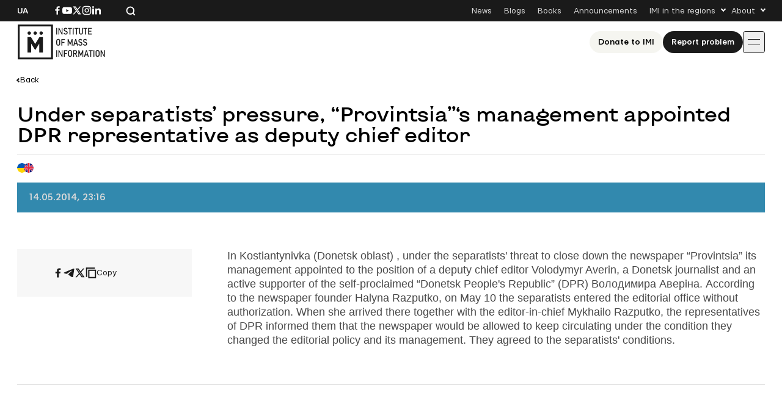

--- FILE ---
content_type: text/html; charset=UTF-8
request_url: https://imi.org.ua/wp-admin/admin-ajax.php
body_size: -236
content:
{"post_id":87389,"counted":true,"storage":{"name":["pvc_visits[0]"],"value":["1769479026b87389"],"expiry":[1769479026]},"type":"post"}

--- FILE ---
content_type: image/svg+xml
request_url: https://imi.org.ua/wp-content/themes/imi/img/multilang.svg
body_size: 1043
content:
<svg width="27" height="16" viewBox="0 0 27 16" fill="none" xmlns="http://www.w3.org/2000/svg">
<g clip-path="url(#clip0_2475_2176)">
<mask id="mask0_2475_2176" style="mask-type:luminance" maskUnits="userSpaceOnUse" x="0" y="0" width="16" height="16">
<path d="M16 0H0V16H16V0Z" fill="white"/>
</mask>
<g mask="url(#mask0_2475_2176)">
<path d="M0 8H16C16 3.58173 12.4183 0 8 0C3.58173 0 0 3.58173 0 8Z" fill="#0057B7"/>
<path d="M16 8H0C0 12.4183 3.58173 16 8 16C12.4183 16 16 12.4183 16 8Z" fill="#FFD400"/>
</g>
</g>
<g clip-path="url(#clip1_2475_2176)">
<mask id="mask1_2475_2176" style="mask-type:luminance" maskUnits="userSpaceOnUse" x="11" y="0" width="16" height="16">
<path d="M27 0H11V16H27V0Z" fill="white"/>
</mask>
<g mask="url(#mask1_2475_2176)">
<path d="M19 16C23.4183 16 27 12.4183 27 8C27 3.58173 23.4183 0 19 0C14.5817 0 11 3.58173 11 8C11 12.4183 14.5817 16 19 16Z" fill="#191977"/>
<path d="M17 5.06432L13.178 2.51637C13.0244 2.67939 12.8777 2.84877 12.738 3.02427L17 5.86557V6.00012H14.7981L11.9967 4.13252C11.8885 4.32804 11.7892 4.52904 11.6973 4.73414L13.5963 6.00009H11.252C11.1958 6.21862 11.1505 6.44142 11.1127 6.66677H17.6666V0.112793C17.4413 0.150618 17.2185 0.195893 16.9999 0.252143L17 5.06432Z" fill="white"/>
<path d="M11.1127 9.3335C11.1505 9.55882 11.1958 9.78165 11.252 10.0002H13.5963L11.6974 11.2661C11.7893 11.4712 11.8885 11.6722 11.9968 11.8678L14.7981 10.0002H17V10.1347L12.738 12.976C12.8777 13.1515 13.0244 13.3209 13.178 13.4839L17 10.9359V15.7481C17.2185 15.8044 17.4413 15.8496 17.6666 15.8875V9.33352L11.1127 9.3335Z" fill="white"/>
<path d="M26.8874 6.66677C26.8495 6.44144 26.8043 6.21862 26.748 6.00009H24.4037L26.3027 4.73414C26.2108 4.52902 26.1115 4.32804 26.0033 4.13252L23.2019 6.00012H21V5.86557L25.262 3.02427C25.1223 2.84879 24.9756 2.67942 24.822 2.51637L21 5.06432V0.252143C20.7815 0.195893 20.5587 0.150618 20.3334 0.112793V6.66674L26.8874 6.66677Z" fill="white"/>
<path d="M20.3334 9.33352V15.8875C20.5587 15.8496 20.7815 15.8044 21 15.7481V10.9359L24.822 13.4839C24.9756 13.3209 25.1223 13.1515 25.2619 12.976L21 10.1347V10.0002H23.2019L26.0032 11.8678C26.1114 11.6722 26.2107 11.4712 26.3026 11.2661L24.4037 10.0002H26.748C26.8042 9.78165 26.8495 9.55885 26.8873 9.3335L20.3334 9.33352Z" fill="white"/>
<path d="M16.9999 6.00024V5.86569L12.738 3.02441C12.4617 3.37171 12.213 3.74184 11.9967 4.13264L14.7981 6.00024H16.9999Z" fill="#F0263C"/>
<path d="M26.0032 4.13264C25.7869 3.74181 25.5383 3.37169 25.2619 3.02441L21 5.86571V6.00026H23.2018L26.0032 4.13264Z" fill="#F0263C"/>
<path d="M11.9968 11.8676C12.2131 12.2585 12.4618 12.6286 12.7381 12.9759L17 10.1346V10H14.7982L11.9968 11.8676Z" fill="#F0263C"/>
<path d="M21 10V10.1346L25.2619 12.9759C25.5382 12.6286 25.7869 12.2584 26.0032 11.8676L23.2018 10L21 10Z" fill="#F0263C"/>
<path d="M26.8873 6.66668H20.3334V0.1127C19.8995 0.039875 19.4545 0 19 0C18.5455 0 18.1005 0.039875 17.6667 0.1127V6.66665H11.1127C11.0399 7.1005 11 7.54548 11 8C11 8.45452 11.0399 8.8995 11.1127 9.33333H17.6666V15.8873C18.1005 15.9601 18.5455 16 19 16C19.4545 16 19.8995 15.9601 20.3333 15.8873V9.33333H26.8872C26.9601 8.8995 27 8.4545 27 8C27 7.5455 26.9601 7.1005 26.8873 6.66668Z" fill="#F0263C"/>
</g>
</g>
<defs>
<clipPath id="clip0_2475_2176">
<rect width="16" height="16" rx="8" fill="white"/>
</clipPath>
<clipPath id="clip1_2475_2176">
<rect x="11" width="16" height="16" rx="8" fill="white"/>
</clipPath>
</defs>
</svg>
